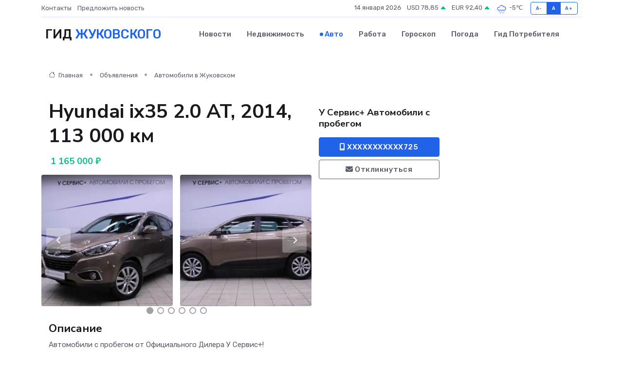

--- FILE ---
content_type: text/html; charset=UTF-8
request_url: https://zhukovskij-gid.ru/auto/hyundai-ix35-2-0-at-2014-113-000-km_1098.htm
body_size: 8228
content:
<!DOCTYPE html>
<html lang="ru">
<head>
	<meta charset="utf-8">
	<meta name="csrf-token" content="sI9PybLt8tmAXfN7jyemknINnhR0BIE7uI6JUj62">
    <meta http-equiv="X-UA-Compatible" content="IE=edge">
    <meta name="viewport" content="width=device-width, initial-scale=1">
    <title>Hyundai ix35 2.0 AT, 2014, 113 000 км купить в Жуковском на zhukovskij-gid.ru</title>
    <meta name="description" property="description" content="Объявление о продаже Hyundai ix35 2.0 AT, 2014, 113 000 км в Жуковском на zhukovskij-gid.ru">
    
    <meta property="fb:pages" content="105958871990207" />
    <link rel="shortcut icon" type="image/x-icon" href="https://zhukovskij-gid.ru/favicon.svg">
    <link rel="canonical" href="https://zhukovskij-gid.ru/auto/hyundai-ix35-2-0-at-2014-113-000-km_1098.htm">
    <link rel="preconnect" href="https://fonts.gstatic.com">
    <link rel="dns-prefetch" href="https://fonts.googleapis.com">
    <link rel="dns-prefetch" href="https://pagead2.googlesyndication.com">
    <link rel="dns-prefetch" href="https://res.cloudinary.com">
    <link href="https://fonts.googleapis.com/css2?family=Nunito+Sans:wght@400;700&family=Rubik:wght@400;500;700&display=swap" rel="stylesheet">
    <link rel="stylesheet" type="text/css" href="https://zhukovskij-gid.ru/assets/font-awesome/css/all.min.css">
    <link rel="stylesheet" type="text/css" href="https://zhukovskij-gid.ru/assets/bootstrap-icons/bootstrap-icons.css">
    <link rel="stylesheet" type="text/css" href="https://zhukovskij-gid.ru/assets/tiny-slider/tiny-slider.css">
    <link rel="stylesheet" type="text/css" href="https://zhukovskij-gid.ru/assets/glightbox/css/glightbox.min.css">
    <link rel="stylesheet" type="text/css" href="https://zhukovskij-gid.ru/assets/plyr/plyr.css">
    <link id="style-switch" rel="stylesheet" type="text/css" href="https://zhukovskij-gid.ru/assets/css/style.css">
    <link rel="stylesheet" type="text/css" href="https://zhukovskij-gid.ru/assets/css/style2.css">

    <meta name="twitter:card" content="summary">
    <meta name="twitter:site" content="@mysite">
    <meta name="twitter:title" content="Hyundai ix35 2.0 AT, 2014, 113 000 км купить в Жуковском на zhukovskij-gid.ru">
    <meta name="twitter:description" content="Объявление о продаже Hyundai ix35 2.0 AT, 2014, 113 000 км в Жуковском на zhukovskij-gid.ru">
    <meta name="twitter:creator" content="@mysite">
    <meta name="twitter:image:src" content="https://zhukovskij-gid.ru/images/logo.gif">
    <meta name="twitter:domain" content="zhukovskij-gid.ru">
    <meta name="twitter:card" content="summary_large_image" /><meta name="twitter:image" content="https://zhukovskij-gid.ru/images/logo.gif">

    <meta property="og:url" content="http://zhukovskij-gid.ru/auto/hyundai-ix35-2-0-at-2014-113-000-km_1098.htm">
    <meta property="og:title" content="Hyundai ix35 2.0 AT, 2014, 113 000 км купить в Жуковском на zhukovskij-gid.ru">
    <meta property="og:description" content="Объявление о продаже Hyundai ix35 2.0 AT, 2014, 113 000 км в Жуковском на zhukovskij-gid.ru">
    <meta property="og:type" content="website">
    <meta property="og:image" content="https://zhukovskij-gid.ru/images/logo.gif">
    <meta property="og:locale" content="ru_RU">
    <meta property="og:site_name" content="Гид Жуковского">
    

    <link rel="image_src" href="https://zhukovskij-gid.ru/images/logo.gif" />

    <link rel="alternate" type="application/rss+xml" href="https://zhukovskij-gid.ru/feed" title="Жуковский: гид, новости, афиша">
        <script async src="https://pagead2.googlesyndication.com/pagead/js/adsbygoogle.js"></script>
    <script>
        (adsbygoogle = window.adsbygoogle || []).push({
            google_ad_client: "ca-pub-0899253526956684",
            enable_page_level_ads: true
        });
    </script>
        
    
    
    
    <script>if (window.top !== window.self) window.top.location.replace(window.self.location.href);</script>
    <script>if(self != top) { top.location=document.location;}</script>

<!-- Google tag (gtag.js) -->
<script async src="https://www.googletagmanager.com/gtag/js?id=G-71VQP5FD0J"></script>
<script>
  window.dataLayer = window.dataLayer || [];
  function gtag(){dataLayer.push(arguments);}
  gtag('js', new Date());

  gtag('config', 'G-71VQP5FD0J');
</script>
</head>
<body>
<script type="text/javascript" > (function(m,e,t,r,i,k,a){m[i]=m[i]||function(){(m[i].a=m[i].a||[]).push(arguments)}; m[i].l=1*new Date();k=e.createElement(t),a=e.getElementsByTagName(t)[0],k.async=1,k.src=r,a.parentNode.insertBefore(k,a)}) (window, document, "script", "https://mc.yandex.ru/metrika/tag.js", "ym"); ym(54008446, "init", {}); ym(86840228, "init", { clickmap:true, trackLinks:true, accurateTrackBounce:true, webvisor:true });</script> <noscript><div><img src="https://mc.yandex.ru/watch/54008446" style="position:absolute; left:-9999px;" alt="" /><img src="https://mc.yandex.ru/watch/86840228" style="position:absolute; left:-9999px;" alt="" /></div></noscript>
<script type="text/javascript">
    new Image().src = "//counter.yadro.ru/hit?r"+escape(document.referrer)+((typeof(screen)=="undefined")?"":";s"+screen.width+"*"+screen.height+"*"+(screen.colorDepth?screen.colorDepth:screen.pixelDepth))+";u"+escape(document.URL)+";h"+escape(document.title.substring(0,150))+";"+Math.random();
</script>
<!-- Rating@Mail.ru counter -->
<script type="text/javascript">
var _tmr = window._tmr || (window._tmr = []);
_tmr.push({id: "3138453", type: "pageView", start: (new Date()).getTime()});
(function (d, w, id) {
  if (d.getElementById(id)) return;
  var ts = d.createElement("script"); ts.type = "text/javascript"; ts.async = true; ts.id = id;
  ts.src = "https://top-fwz1.mail.ru/js/code.js";
  var f = function () {var s = d.getElementsByTagName("script")[0]; s.parentNode.insertBefore(ts, s);};
  if (w.opera == "[object Opera]") { d.addEventListener("DOMContentLoaded", f, false); } else { f(); }
})(document, window, "topmailru-code");
</script><noscript><div>
<img src="https://top-fwz1.mail.ru/counter?id=3138453;js=na" style="border:0;position:absolute;left:-9999px;" alt="Top.Mail.Ru" />
</div></noscript>
<!-- //Rating@Mail.ru counter -->

<header class="navbar-light navbar-sticky header-static">
    <div class="navbar-top d-none d-lg-block small">
        <div class="container">
            <div class="d-md-flex justify-content-between align-items-center my-1">
                <!-- Top bar left -->
                <ul class="nav">
                    <li class="nav-item">
                        <a class="nav-link ps-0" href="https://zhukovskij-gid.ru/contacts">Контакты</a>
                    </li>
                    <li class="nav-item">
                        <a class="nav-link ps-0" href="https://zhukovskij-gid.ru/sendnews">Предложить новость</a>
                    </li>
                    
                </ul>
                <!-- Top bar right -->
                <div class="d-flex align-items-center">
                    
                    <ul class="list-inline mb-0 text-center text-sm-end me-3">
						<li class="list-inline-item">
							<span>14 января 2026</span>
						</li>
                        <li class="list-inline-item">
                            <a class="nav-link px-0" href="https://zhukovskij-gid.ru/currency">
                                <span>USD 78,85 <i class="bi bi-caret-up-fill text-success"></i></span>
                            </a>
						</li>
                        <li class="list-inline-item">
                            <a class="nav-link px-0" href="https://zhukovskij-gid.ru/currency">
                                <span>EUR 92,40 <i class="bi bi-caret-up-fill text-success"></i></span>
                            </a>
						</li>
						<li class="list-inline-item">
                            <a class="nav-link px-0" href="https://zhukovskij-gid.ru/pogoda">
                                <svg xmlns="http://www.w3.org/2000/svg" width="25" height="25" viewBox="0 0 30 30"><path d="M18 26a1 1 0 1 0 0 2 1 1 0 0 0 0-2m-6 0a1 1 0 1 0 0 2 1 1 0 0 0 0-2m9-3a1 1 0 1 0 0 2 1 1 0 0 0 0-2m-6 0a1 1 0 1 0 0 2 1 1 0 0 0 0-2m-5 1a1 1 0 1 1-2 0 1 1 0 0 1 2 0zM0 0v30V0zm30 0v30V0zm-4.964 13.066a4.948 4.948 0 0 1 0 5.868A4.99 4.99 0 0 1 20.99 21H8.507a4.49 4.49 0 0 1-3.64-1.86 4.458 4.458 0 0 1 0-5.281A4.491 4.491 0 0 1 8.506 12c.686 0 1.37.159 1.996.473a.5.5 0 0 1 .16.766l-.33.399a.502.502 0 0 1-.598.132 2.976 2.976 0 0 0-3.346.608 3.007 3.007 0 0 0 .334 4.532c.527.396 1.177.59 1.836.59H20.94a3.54 3.54 0 0 0 2.163-.711 3.497 3.497 0 0 0 1.358-3.206 3.45 3.45 0 0 0-.706-1.727A3.486 3.486 0 0 0 20.99 12.5c-.07 0-.138.016-.208.02-.328.02-.645.085-.947.192a.496.496 0 0 1-.63-.287 4.637 4.637 0 0 0-.445-.874 4.495 4.495 0 0 0-.584-.733A4.461 4.461 0 0 0 14.998 9.5a4.46 4.46 0 0 0-3.177 1.318 2.326 2.326 0 0 0-.135.147.5.5 0 0 1-.592.131 5.78 5.78 0 0 0-.453-.19.5.5 0 0 1-.21-.79A5.97 5.97 0 0 1 14.998 8a5.97 5.97 0 0 1 4.237 1.757c.398.399.704.85.966 1.319.262-.042.525-.076.79-.076a4.99 4.99 0 0 1 4.045 2.066zM0 0v30V0zm30 0v30V0z" fill="#315EFB" fill-rule="evenodd"></path></svg>
                                <span>-5&#8451;</span>
                            </a>
						</li>
					</ul>

                    <!-- Font size accessibility START -->
                    <div class="btn-group me-2" role="group" aria-label="font size changer">
                        <input type="radio" class="btn-check" name="fntradio" id="font-sm">
                        <label class="btn btn-xs btn-outline-primary mb-0" for="font-sm">A-</label>

                        <input type="radio" class="btn-check" name="fntradio" id="font-default" checked>
                        <label class="btn btn-xs btn-outline-primary mb-0" for="font-default">A</label>

                        <input type="radio" class="btn-check" name="fntradio" id="font-lg">
                        <label class="btn btn-xs btn-outline-primary mb-0" for="font-lg">A+</label>
                    </div>

                    
                </div>
            </div>
            <!-- Divider -->
            <div class="border-bottom border-2 border-primary opacity-1"></div>
        </div>
    </div>

    <!-- Logo Nav START -->
    <nav class="navbar navbar-expand-lg">
        <div class="container">
            <!-- Logo START -->
            <a class="navbar-brand" href="https://zhukovskij-gid.ru" style="text-align: end;">
                
                			<span class="ms-2 fs-3 text-uppercase fw-normal">Гид <span style="color: #2163e8;">Жуковского</span></span>
                            </a>
            <!-- Logo END -->

            <!-- Responsive navbar toggler -->
            <button class="navbar-toggler ms-auto" type="button" data-bs-toggle="collapse"
                data-bs-target="#navbarCollapse" aria-controls="navbarCollapse" aria-expanded="false"
                aria-label="Toggle navigation">
                <span class="text-body h6 d-none d-sm-inline-block">Menu</span>
                <span class="navbar-toggler-icon"></span>
            </button>

            <!-- Main navbar START -->
            <div class="collapse navbar-collapse" id="navbarCollapse">
                <ul class="navbar-nav navbar-nav-scroll mx-auto">
                                        <li class="nav-item"> <a class="nav-link" href="https://zhukovskij-gid.ru/news">Новости</a></li>
                                        <li class="nav-item"> <a class="nav-link" href="https://zhukovskij-gid.ru/realty">Недвижимость</a></li>
                                        <li class="nav-item"> <a class="nav-link active" href="https://zhukovskij-gid.ru/auto">Авто</a></li>
                                        <li class="nav-item"> <a class="nav-link" href="https://zhukovskij-gid.ru/job">Работа</a></li>
                                        <li class="nav-item"> <a class="nav-link" href="https://zhukovskij-gid.ru/horoscope">Гороскоп</a></li>
                                        <li class="nav-item"> <a class="nav-link" href="https://zhukovskij-gid.ru/pogoda">Погода</a></li>
                                        <li class="nav-item"> <a class="nav-link" href="https://zhukovskij-gid.ru/poleznoe">Гид потребителя</a></li>
                                    </ul>
            </div>
            <!-- Main navbar END -->

            
        </div>
    </nav>
    <!-- Logo Nav END -->
</header>
    <main>
        <section class="pt-3 pb-0">
            <div class="container">
                <section class="pt-3 pb-0">
                    <div class="container">
                        <div class="row">
                            <div class="col-lg-9">
                                <!-- Categorie Detail START -->
                                <div class="mb-4">
                                    <nav aria-label="breadcrumb">
                                        <ol class="breadcrumb breadcrumb-dots">
                                            <li class="breadcrumb-item"><a href="https://zhukovskij-gid.ru"><i
                                                        class="bi bi-house me-1"></i>
                                                    Главная</a>
                                            </li>
                                            <li class="breadcrumb-item"> Объявления</li>
                                            <li class="breadcrumb-item"><a href="https://zhukovskij-gid.ru/auto"> Автомобили
                                                    в Жуковском</a></li>
                                            
                                        </ol>
                                    </nav>
                                </div>
                            </div>
                        </div>
                        <div class="row" itemscope itemtype="http://schema.org/Product">
                            <div class="col-lg-6">
                                <h1 class="display-6" itemprop="name"> Hyundai ix35 2.0 AT, 2014, 113 000 км</h1>
                                <div class="d-md-flex text-start text-success my-3 h5" itemprop="offers" itemscope itemtype="http://schema.org/Offer">
                                    <meta itemprop="availability" content="https://schema.org/LimitedAvailability" />
                                    <meta itemprop="priceCurrency" content="RUB" />
                                    <span class="ms-1" itemprop="price" content="1165000">1 165 000 ₽</span>
                                </div>
                                <div class="row mb-4 tiny-slider">
                                    <div class="tiny-slider-inner" data-arrow="true" data-dots="true" data-autoplay="false" data-autoheight="true" data-gutter="15" data-items="2">
                                        <!-- Slider items -->
                                                                                                                        <div class="item">
                                            <a href="https://res.cloudinary.com/dg2rluyjq/image/upload/noeuwgtahtgiayqki9u3.webp" data-glightbox data-gallery="gallery">
                                                <img class="rounded" src="https://res.cloudinary.com/dg2rluyjq/image/upload/h_300,w_300,c_fill/noeuwgtahtgiayqki9u3.webp">
                                            </a>
                                        </div>
                                                                                <div class="item">
                                            <a href="https://res.cloudinary.com/dg2rluyjq/image/upload/ctoxfc5gzxnvga4tvqga.webp" data-glightbox data-gallery="gallery">
                                                <img class="rounded" src="https://res.cloudinary.com/dg2rluyjq/image/upload/h_300,w_300,c_fill/ctoxfc5gzxnvga4tvqga.webp">
                                            </a>
                                        </div>
                                                                                <div class="item">
                                            <a href="https://res.cloudinary.com/dg2rluyjq/image/upload/ll24cuoqmaufxtbwuets.webp" data-glightbox data-gallery="gallery">
                                                <img class="rounded" src="https://res.cloudinary.com/dg2rluyjq/image/upload/h_300,w_300,c_fill/ll24cuoqmaufxtbwuets.webp">
                                            </a>
                                        </div>
                                                                                <div class="item">
                                            <a href="https://res.cloudinary.com/dg2rluyjq/image/upload/ts7wyuhy4hmdoyz3sfpv.webp" data-glightbox data-gallery="gallery">
                                                <img class="rounded" src="https://res.cloudinary.com/dg2rluyjq/image/upload/h_300,w_300,c_fill/ts7wyuhy4hmdoyz3sfpv.webp">
                                            </a>
                                        </div>
                                                                                <div class="item">
                                            <a href="https://res.cloudinary.com/dg2rluyjq/image/upload/jbe3lgxfznj0vs7xtxqc.webp" data-glightbox data-gallery="gallery">
                                                <img class="rounded" src="https://res.cloudinary.com/dg2rluyjq/image/upload/h_300,w_300,c_fill/jbe3lgxfznj0vs7xtxqc.webp">
                                            </a>
                                        </div>
                                                                                <div class="item">
                                            <a href="https://res.cloudinary.com/dg2rluyjq/image/upload/zvqf433wxivnbfjrd615.webp" data-glightbox data-gallery="gallery">
                                                <img class="rounded" src="https://res.cloudinary.com/dg2rluyjq/image/upload/h_300,w_300,c_fill/zvqf433wxivnbfjrd615.webp">
                                            </a>
                                        </div>
                                                                                <div class="item">
                                            <a href="https://res.cloudinary.com/dg2rluyjq/image/upload/tzlurvdvv2kye0ysjkpe.webp" data-glightbox data-gallery="gallery">
                                                <img class="rounded" src="https://res.cloudinary.com/dg2rluyjq/image/upload/h_300,w_300,c_fill/tzlurvdvv2kye0ysjkpe.webp">
                                            </a>
                                        </div>
                                                                                <div class="item">
                                            <a href="https://res.cloudinary.com/dg2rluyjq/image/upload/lkgpo25wya7qhsr2ziju.webp" data-glightbox data-gallery="gallery">
                                                <img class="rounded" src="https://res.cloudinary.com/dg2rluyjq/image/upload/h_300,w_300,c_fill/lkgpo25wya7qhsr2ziju.webp">
                                            </a>
                                        </div>
                                                                                <div class="item">
                                            <a href="https://res.cloudinary.com/dg2rluyjq/image/upload/gxjrfkgt2h6rqkcmo5z1.webp" data-glightbox data-gallery="gallery">
                                                <img class="rounded" src="https://res.cloudinary.com/dg2rluyjq/image/upload/h_300,w_300,c_fill/gxjrfkgt2h6rqkcmo5z1.webp">
                                            </a>
                                        </div>
                                                                                <div class="item">
                                            <a href="https://res.cloudinary.com/dg2rluyjq/image/upload/odzkjnrlq0wht5q1l95i.webp" data-glightbox data-gallery="gallery">
                                                <img class="rounded" src="https://res.cloudinary.com/dg2rluyjq/image/upload/h_300,w_300,c_fill/odzkjnrlq0wht5q1l95i.webp">
                                            </a>
                                        </div>
                                                                                <div class="item">
                                            <a href="https://res.cloudinary.com/dg2rluyjq/image/upload/yexrcvne5wl2gaeohgws.webp" data-glightbox data-gallery="gallery">
                                                <img class="rounded" src="https://res.cloudinary.com/dg2rluyjq/image/upload/h_300,w_300,c_fill/yexrcvne5wl2gaeohgws.webp">
                                            </a>
                                        </div>
                                                                                <div class="item">
                                            <a href="https://res.cloudinary.com/dg2rluyjq/image/upload/h1vvddszm7ply7fdtwh7.webp" data-glightbox data-gallery="gallery">
                                                <img class="rounded" src="https://res.cloudinary.com/dg2rluyjq/image/upload/h_300,w_300,c_fill/h1vvddszm7ply7fdtwh7.webp">
                                            </a>
                                        </div>
                                                                            </div>
                                </div>
                                <h4>Описание</h4>
                                <p itemprop="description">
                                    Автомобили с пробегом от Официального Дилера У Сервис+!<br />
На нашем складе более 150 автомобилей!<br />
Срочный выкуп за 1 день!<br />
Комиссионная продажа на Ваших условиях!      <br />
Вы можете сдать свою машину воспользовавшись программой Trade-in и получить дополнительную скидку 20 000 рублей!<br />
<br />
Данный автомобиль прошел юридическую проверку, а также комплексную диагностику. При покупке Вы получаете лист с заключением о состоянии автомобиля.<br />
✅ Автомобиль прошел диагностику и предпродажную подготовку.<br />
✅ Обслуживался согласно регламенту.<br />
✅ Гарантия юридической чистоты.<br />
✅ Автомобиль можно приобрести за наличный расчет, безналичным платежом.<br />
✅ Трейд-ин — обмен Вашего автомобиля на любой представленный автомобиль с пробегом в нашем салоне.<br />
✅ Страхование КАСКО, ОСАГО.<br />
✅ Кредитование (возможно без первоначального взноса). Кредитная ставка от 6,5%, срок кредита от 1 года до 5 лет.<br />
✅ Оформление кредита по двум документам.<br />
✅ Рассрочка 0%<br />
Мы гарантируем безопасность сделки и правильное оформление всех необходимых документов.<br />
 <br />
Работаем ежедневно, без праздников и выходных с 9:00 до 21:00.<br />
Более подробную информацию Вы можете получить у менеджеров по продаже автомобилей с пробегом по указанному номеру в объявлении.<br />
<br />
Выкуп автомобилей с пробегом по специальным ценам в Trade In Центре «У Сервис+»!<br />
Воспользуйтесь уникальной возможностью продать свой автомобиль с максимальной выгодой!    <br />
Звоните прямо сейчас!<br />
<br />
ПТС оригинал. Возможен торг.<br />
<br />
Место осмотра<br />
<br />
Осмотреть автомобиль можно по адресу: Москва, Ул. Коломенская, дом 16<br />
<br />
Комплектация «Travel»:<br />
<br />
Активная безопасность:<br />
— Антиблокировочная система<br />
— Система курсовой устойчивости<br />
Пассивная безопасность:<br />
— Подушки безопасности водителя<br />
— Подушки безопасности пассажира<br />
— Боковые передние подушки безопасности<br />
— Оконные шторки безопасности<br />
— Система крепления детских автокресел<br />
Противоугонная система:<br />
— Сигнализация<br />
— Иммобилайзер<br />
— Центральный замок<br />
Помощь при вождении:<br />
— Бортовой компьютер<br />
— Круиз-контроль<br />
— Парктроник передний и задний<br />
— Камера заднего вида<br />
— Система помощи при старте в гору<br />
— Датчик света<br />
— Датчик дождя<br />
Комфорт:<br />
— Усилитель руля<br />
— Регулировка руля<br />
— Регулировка сиденья пассажира<br />
— Электростеклоподъемники передние и задние<br />
— Электропривод зеркал<br />
— Охлаждаемый перчаточный ящик<br />
Управление климатом и обогрев:<br />
— Кондиционер<br />
— Климат-контроль 2-зонный<br />
— Подогрев сидений водителя и пассажира<br />
— Подогрев руля<br />
— Обогрев зеркал<br />
— Обогрев заднего стекла<br />
— Обогрев зоны стеклоочистителей<br />
Мультимедиа и навигация:<br />
— Навигационная система<br />
— CD<br />
— USB<br />
— Радио<br />
— Bluetooth<br />
— AUX<br />
— Hi-Fi<br />
— Аудиоподготовка<br />
— Мультифункциональное рулевое колесо<br />
— Розетка 12V<br />
Салон и интерьер:<br />
— Комбинированная обивка салона<br />
— Темный салон<br />
— Отделка кожей рычага КПП<br />
— Кожаный руль<br />
— Складывающееся заднее сидение<br />
— Третий задний подголовник<br />
— Передний центральный подлокотник<br />
— Прикуриватель и пепельница<br />
Экстерьер:<br />
— Литые легкосплавные диски<br />
— Размер дисков 17″<br />
— Задние тонированные стекла<br />
— Рейлинги на крыше<br />
— Декоративные молдинги<br />
Освещение:<br />
— Ксеноновые фары<br />
— Противотуманные фары<br />
— Корректор фар<br />
— Омыватель фар<br />
Комплектность:<br />
— ПТС<br />
Учетный № 6480
                                </p>
                                <h4>Адрес</h4>
                                <p itemscope itemtype="http://schema.org/Place">
                                    <meta itemprop="name" content="Hyundai ix35 2.0 AT, 2014, 113 000 км" />
                                    <meta itemprop="address" content="Москва, Коломенская ул., 16" />
                                    <i class="bi bi-geo-alt-fill"></i> Москва, Коломенская ул., 16
                                </p>
                                <div id="view-map" style="height: 300px;"></div>
                                <hr>
                            </div>
                            <div class="col-lg-3">
                                <aside>
                                    <div class="my-3">
                                        <h5 class="m-0">У Сервис+ Автомобили с пробегом</h5>
                                        
                                    </div>
                                    <div class="col-md-12 text-start">
                                        <button class="btn btn-primary w-100" type="submit"><i class="fas fa-mobile-alt"></i> XXXXXXXXXXX725</button>
                                    </div>
                                    <div class="col-md-12 text-start">
                                        <button class="btn btn-outline-secondary w-100" type="submit"><i class="fas fa-envelope"></i> Откликнуться</button>
                                    </div>
                                </aside>
                            </div>
                            <div class="col-lg-3">
                                                            </div>
                        </div>
                    </div>
                </section>
                <div class="index-section">
                    <div class="row">
                        <div class="col-sm-12">
                                                        Сеть городских порталов: <a href="https://kiselyovsk-gid.ru/auto" title="Купить машину в Киселевске" target="_blank">Купить машину в Киселевске</a>
                        </div>
                    </div>
                </div>
                <div class="l-content-separator"></div>
            </div>
        </section>
    </main>
<footer class="bg-dark pt-5">
    
    <!-- Footer copyright START -->
    <div class="bg-dark-overlay-3 mt-5">
        <div class="container">
            <div class="row align-items-center justify-content-md-between py-4">
                <div class="col-md-6">
                    <!-- Copyright -->
                    <div class="text-center text-md-start text-primary-hover text-muted">
                        &#169;2026 Жуковский. Все права защищены.
                    </div>
                </div>
                
            </div>
        </div>
    </div>
    <!-- Footer copyright END -->
    <script type="application/ld+json">
        {"@context":"https:\/\/schema.org","@type":"Organization","name":"\u0416\u0443\u043a\u043e\u0432\u0441\u043a\u0438\u0439 - \u0433\u0438\u0434, \u043d\u043e\u0432\u043e\u0441\u0442\u0438, \u0430\u0444\u0438\u0448\u0430","url":"https:\/\/zhukovskij-gid.ru","sameAs":["https:\/\/vk.com\/public208071722","https:\/\/t.me\/zhukovskij_gid"]}
    </script>
</footer>
<!-- Back to top -->
<div class="back-top"><i class="bi bi-arrow-up-short"></i></div>
<script src="https://api-maps.yandex.ru/2.1/?apikey=d4389c3b-67a8-41a1-a66d-6072fc03c720&lang=ru_RU" type="text/javascript"></script>
<script type="text/javascript">
    ymaps.ready(init);
    function init(){
        var myMap = new ymaps.Map("view-map", {
            // Координаты центра карты.
            center: [55.678519, 37.693184],
            // Уровень масштабирования. Допустимые значения:
            // от 0 (весь мир) до 19.
            zoom: 15,
            controls: ['zoomControl', 'typeSelector', 'fullscreenControl', 'geolocationControl']
        });
        var myPlacemark = new ymaps.Placemark([55.678519, 37.693184]);
        myMap.geoObjects.add(myPlacemark);
    }
</script>
<script src="https://zhukovskij-gid.ru/assets/bootstrap/js/bootstrap.bundle.min.js"></script>
<script src="https://zhukovskij-gid.ru/assets/tiny-slider/tiny-slider.js"></script>
<script src="https://zhukovskij-gid.ru/assets/sticky-js/sticky.min.js"></script>
<script src="https://zhukovskij-gid.ru/assets/glightbox/js/glightbox.min.js"></script>
<script src="https://zhukovskij-gid.ru/assets/plyr/plyr.js"></script>
<script src="https://zhukovskij-gid.ru/assets/js/functions.js"></script>
<script src="https://yastatic.net/share2/share.js" async></script>
<script defer src="https://static.cloudflareinsights.com/beacon.min.js/vcd15cbe7772f49c399c6a5babf22c1241717689176015" integrity="sha512-ZpsOmlRQV6y907TI0dKBHq9Md29nnaEIPlkf84rnaERnq6zvWvPUqr2ft8M1aS28oN72PdrCzSjY4U6VaAw1EQ==" data-cf-beacon='{"version":"2024.11.0","token":"a45c90b8791846d5b56ed4f72859ede2","r":1,"server_timing":{"name":{"cfCacheStatus":true,"cfEdge":true,"cfExtPri":true,"cfL4":true,"cfOrigin":true,"cfSpeedBrain":true},"location_startswith":null}}' crossorigin="anonymous"></script>
</body>
</html>


--- FILE ---
content_type: text/html; charset=utf-8
request_url: https://www.google.com/recaptcha/api2/aframe
body_size: 267
content:
<!DOCTYPE HTML><html><head><meta http-equiv="content-type" content="text/html; charset=UTF-8"></head><body><script nonce="eRwogJX4qWypgNj_yiaOYw">/** Anti-fraud and anti-abuse applications only. See google.com/recaptcha */ try{var clients={'sodar':'https://pagead2.googlesyndication.com/pagead/sodar?'};window.addEventListener("message",function(a){try{if(a.source===window.parent){var b=JSON.parse(a.data);var c=clients[b['id']];if(c){var d=document.createElement('img');d.src=c+b['params']+'&rc='+(localStorage.getItem("rc::a")?sessionStorage.getItem("rc::b"):"");window.document.body.appendChild(d);sessionStorage.setItem("rc::e",parseInt(sessionStorage.getItem("rc::e")||0)+1);localStorage.setItem("rc::h",'1768395025660');}}}catch(b){}});window.parent.postMessage("_grecaptcha_ready", "*");}catch(b){}</script></body></html>